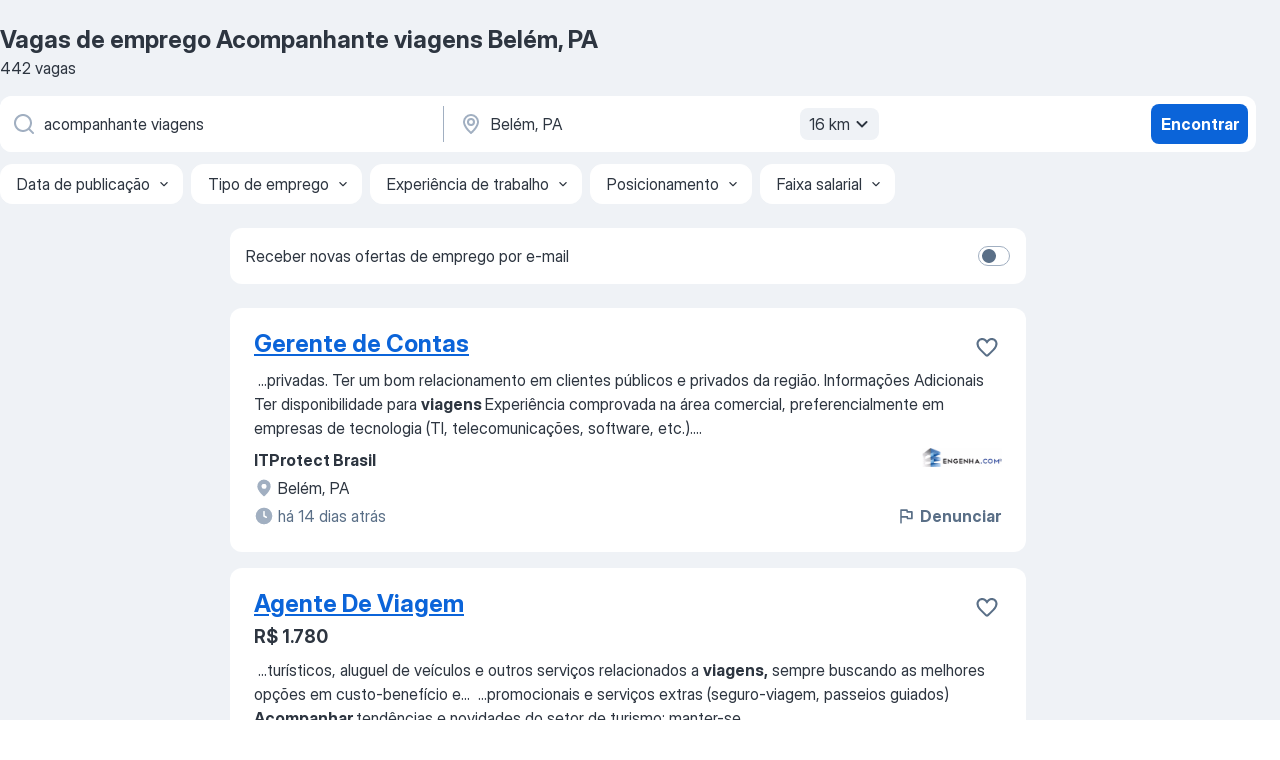

--- FILE ---
content_type: application/javascript; charset=UTF-8
request_url: https://br.jooble.org/cdn-cgi/challenge-platform/h/b/scripts/jsd/13c98df4ef2d/main.js?
body_size: 4547
content:
window._cf_chl_opt={VnHPF6:'b'};~function(b2,f,N,y,Q,C,J,X){b2=Y,function(W,e,bh,b1,d,S){for(bh={W:231,e:325,d:267,S:298,A:232,k:326,T:260,D:283,Z:327,U:273,n:321},b1=Y,d=W();!![];)try{if(S=parseInt(b1(bh.W))/1+parseInt(b1(bh.e))/2*(-parseInt(b1(bh.d))/3)+parseInt(b1(bh.S))/4+parseInt(b1(bh.A))/5*(-parseInt(b1(bh.k))/6)+-parseInt(b1(bh.T))/7*(parseInt(b1(bh.D))/8)+-parseInt(b1(bh.Z))/9+-parseInt(b1(bh.U))/10*(-parseInt(b1(bh.n))/11),e===S)break;else d.push(d.shift())}catch(A){d.push(d.shift())}}(b,860376),f=this||self,N=f[b2(240)],y={},y[b2(239)]='o',y[b2(334)]='s',y[b2(338)]='u',y[b2(310)]='z',y[b2(241)]='n',y[b2(226)]='I',y[b2(270)]='b',Q=y,f[b2(297)]=function(W,S,A,T,bZ,bD,bT,bd,Z,U,H,K,F,x){if(bZ={W:319,e:252,d:223,S:328,A:301,k:295,T:295,D:249,Z:245,U:323,n:258,H:281},bD={W:337,e:323,d:229},bT={W:292,e:316,d:272,S:253},bd=b2,null===S||S===void 0)return T;for(Z=c(S),W[bd(bZ.W)][bd(bZ.e)]&&(Z=Z[bd(bZ.d)](W[bd(bZ.W)][bd(bZ.e)](S))),Z=W[bd(bZ.S)][bd(bZ.A)]&&W[bd(bZ.k)]?W[bd(bZ.S)][bd(bZ.A)](new W[(bd(bZ.T))](Z)):function(s,bS,I){for(bS=bd,s[bS(bD.W)](),I=0;I<s[bS(bD.e)];s[I+1]===s[I]?s[bS(bD.d)](I+1,1):I+=1);return s}(Z),U='nAsAaAb'.split('A'),U=U[bd(bZ.D)][bd(bZ.Z)](U),H=0;H<Z[bd(bZ.U)];K=Z[H],F=o(W,S,K),U(F)?(x=F==='s'&&!W[bd(bZ.n)](S[K]),bd(bZ.H)===A+K?D(A+K,F):x||D(A+K,S[K])):D(A+K,F),H++);return T;function D(s,I,be){be=Y,Object[be(bT.W)][be(bT.e)][be(bT.d)](T,I)||(T[I]=[]),T[I][be(bT.S)](s)}},C=b2(262)[b2(288)](';'),J=C[b2(249)][b2(245)](C),f[b2(227)]=function(W,S,bU,bi,A,k,T,D){for(bU={W:275,e:323,d:323,S:271,A:253,k:282},bi=b2,A=Object[bi(bU.W)](S),k=0;k<A[bi(bU.e)];k++)if(T=A[k],'f'===T&&(T='N'),W[T]){for(D=0;D<S[A[k]][bi(bU.d)];-1===W[T][bi(bU.S)](S[A[k]][D])&&(J(S[A[k]][D])||W[T][bi(bU.A)]('o.'+S[A[k]][D])),D++);}else W[T]=S[A[k]][bi(bU.k)](function(Z){return'o.'+Z})},X=function(bg,bx,bv,bK,bH,bN,e,d,S){return bg={W:247,e:233},bx={W:309,e:309,d:253,S:309,A:309,k:278,T:309,D:284,Z:253,U:284},bv={W:323},bK={W:323,e:284,d:292,S:316,A:272,k:272,T:272,D:312,Z:253,U:312,n:253,H:253,l:253,K:309,F:253,v:309,x:312,g:312,s:309,I:253,G:278},bH={W:238,e:284},bN=b2,e=String[bN(bg.W)],d={'h':function(A){return null==A?'':d.g(A,6,function(k,bj){return bj=Y,bj(bH.W)[bj(bH.e)](k)})},'g':function(A,T,D,bM,Z,U,H,K,F,x,s,I,G,O,B,P,L,b0){if(bM=bN,null==A)return'';for(U={},H={},K='',F=2,x=3,s=2,I=[],G=0,O=0,B=0;B<A[bM(bK.W)];B+=1)if(P=A[bM(bK.e)](B),Object[bM(bK.d)][bM(bK.S)][bM(bK.A)](U,P)||(U[P]=x++,H[P]=!0),L=K+P,Object[bM(bK.d)][bM(bK.S)][bM(bK.k)](U,L))K=L;else{if(Object[bM(bK.d)][bM(bK.S)][bM(bK.T)](H,K)){if(256>K[bM(bK.D)](0)){for(Z=0;Z<s;G<<=1,T-1==O?(O=0,I[bM(bK.Z)](D(G)),G=0):O++,Z++);for(b0=K[bM(bK.U)](0),Z=0;8>Z;G=1&b0|G<<1.74,O==T-1?(O=0,I[bM(bK.n)](D(G)),G=0):O++,b0>>=1,Z++);}else{for(b0=1,Z=0;Z<s;G=G<<1.21|b0,O==T-1?(O=0,I[bM(bK.H)](D(G)),G=0):O++,b0=0,Z++);for(b0=K[bM(bK.D)](0),Z=0;16>Z;G=1&b0|G<<1,T-1==O?(O=0,I[bM(bK.l)](D(G)),G=0):O++,b0>>=1,Z++);}F--,F==0&&(F=Math[bM(bK.K)](2,s),s++),delete H[K]}else for(b0=U[K],Z=0;Z<s;G=G<<1.64|b0&1,O==T-1?(O=0,I[bM(bK.F)](D(G)),G=0):O++,b0>>=1,Z++);K=(F--,F==0&&(F=Math[bM(bK.v)](2,s),s++),U[L]=x++,String(P))}if(''!==K){if(Object[bM(bK.d)][bM(bK.S)][bM(bK.k)](H,K)){if(256>K[bM(bK.x)](0)){for(Z=0;Z<s;G<<=1,T-1==O?(O=0,I[bM(bK.l)](D(G)),G=0):O++,Z++);for(b0=K[bM(bK.D)](0),Z=0;8>Z;G=G<<1|b0&1.58,O==T-1?(O=0,I[bM(bK.Z)](D(G)),G=0):O++,b0>>=1,Z++);}else{for(b0=1,Z=0;Z<s;G=G<<1|b0,T-1==O?(O=0,I[bM(bK.n)](D(G)),G=0):O++,b0=0,Z++);for(b0=K[bM(bK.g)](0),Z=0;16>Z;G=b0&1.51|G<<1,O==T-1?(O=0,I[bM(bK.l)](D(G)),G=0):O++,b0>>=1,Z++);}F--,F==0&&(F=Math[bM(bK.s)](2,s),s++),delete H[K]}else for(b0=U[K],Z=0;Z<s;G=G<<1.26|b0&1,O==T-1?(O=0,I[bM(bK.Z)](D(G)),G=0):O++,b0>>=1,Z++);F--,F==0&&s++}for(b0=2,Z=0;Z<s;G=G<<1.36|b0&1.81,T-1==O?(O=0,I[bM(bK.l)](D(G)),G=0):O++,b0>>=1,Z++);for(;;)if(G<<=1,T-1==O){I[bM(bK.I)](D(G));break}else O++;return I[bM(bK.G)]('')},'j':function(A,bF,bp){return bF={W:312},bp=bN,null==A?'':A==''?null:d.i(A[bp(bv.W)],32768,function(k,bq){return bq=bp,A[bq(bF.W)](k)})},'i':function(A,T,D,ba,Z,U,H,K,F,x,s,I,G,O,B,P,b0,L){for(ba=bN,Z=[],U=4,H=4,K=3,F=[],I=D(0),G=T,O=1,x=0;3>x;Z[x]=x,x+=1);for(B=0,P=Math[ba(bx.W)](2,2),s=1;P!=s;L=G&I,G>>=1,0==G&&(G=T,I=D(O++)),B|=(0<L?1:0)*s,s<<=1);switch(B){case 0:for(B=0,P=Math[ba(bx.W)](2,8),s=1;P!=s;L=G&I,G>>=1,0==G&&(G=T,I=D(O++)),B|=(0<L?1:0)*s,s<<=1);b0=e(B);break;case 1:for(B=0,P=Math[ba(bx.e)](2,16),s=1;s!=P;L=I&G,G>>=1,0==G&&(G=T,I=D(O++)),B|=s*(0<L?1:0),s<<=1);b0=e(B);break;case 2:return''}for(x=Z[3]=b0,F[ba(bx.d)](b0);;){if(O>A)return'';for(B=0,P=Math[ba(bx.e)](2,K),s=1;P!=s;L=G&I,G>>=1,0==G&&(G=T,I=D(O++)),B|=(0<L?1:0)*s,s<<=1);switch(b0=B){case 0:for(B=0,P=Math[ba(bx.S)](2,8),s=1;P!=s;L=G&I,G>>=1,0==G&&(G=T,I=D(O++)),B|=s*(0<L?1:0),s<<=1);Z[H++]=e(B),b0=H-1,U--;break;case 1:for(B=0,P=Math[ba(bx.A)](2,16),s=1;s!=P;L=G&I,G>>=1,0==G&&(G=T,I=D(O++)),B|=s*(0<L?1:0),s<<=1);Z[H++]=e(B),b0=H-1,U--;break;case 2:return F[ba(bx.k)]('')}if(0==U&&(U=Math[ba(bx.T)](2,K),K++),Z[b0])b0=Z[b0];else if(b0===H)b0=x+x[ba(bx.D)](0);else return null;F[ba(bx.Z)](b0),Z[H++]=x+b0[ba(bx.U)](0),U--,x=b0,0==U&&(U=Math[ba(bx.e)](2,K),K++)}}},S={},S[bN(bg.e)]=d.h,S}(),E();function j(W,bo,b3){return bo={W:311},b3=b2,Math[b3(bo.W)]()<W}function Y(W,e,d){return d=b(),Y=function(S,i,f){return S=S-223,f=d[S],f},Y(W,e)}function z(bn,bf,S,A,k,T,D){bf=(bn={W:318,e:290,d:254,S:279,A:307,k:242,T:294,D:330,Z:331,U:237,n:313,H:268},b2);try{return S=N[bf(bn.W)](bf(bn.e)),S[bf(bn.d)]=bf(bn.S),S[bf(bn.A)]='-1',N[bf(bn.k)][bf(bn.T)](S),A=S[bf(bn.D)],k={},k=BAnB4(A,A,'',k),k=BAnB4(A,A[bf(bn.Z)]||A[bf(bn.U)],'n.',k),k=BAnB4(A,S[bf(bn.n)],'d.',k),N[bf(bn.k)][bf(bn.H)](S),T={},T.r=k,T.e=null,T}catch(Z){return D={},D.r={},D.e=Z,D}}function E(bB,bO,bI,bV,W,e,d,S,A){if(bB={W:264,e:274,d:314,S:224,A:266,k:335,T:306,D:306},bO={W:314,e:224,d:306},bI={W:293},bV=b2,W=f[bV(bB.W)],!W)return;if(!M())return;(e=![],d=W[bV(bB.e)]===!![],S=function(br,k){if(br=bV,!e){if(e=!![],!M())return;k=z(),a(k.r,function(T){R(W,T)}),k.e&&V(br(bI.W),k.e)}},N[bV(bB.d)]!==bV(bB.S))?S():f[bV(bB.A)]?N[bV(bB.A)](bV(bB.k),S):(A=N[bV(bB.T)]||function(){},N[bV(bB.D)]=function(by){by=bV,A(),N[by(bO.W)]!==by(bO.e)&&(N[by(bO.d)]=A,S())})}function o(W,e,S,bA,bY,A){bY=(bA={W:250,e:328,d:243,S:261},b2);try{return e[S][bY(bA.W)](function(){}),'p'}catch(k){}try{if(null==e[S])return void 0===e[S]?'u':'x'}catch(T){return'i'}return W[bY(bA.e)][bY(bA.d)](e[S])?'a':e[S]===W[bY(bA.e)]?'p5':!0===e[S]?'T':e[S]===!1?'F':(A=typeof e[S],bY(bA.S)==A?h(W,e[S])?'N':'f':Q[A]||'?')}function V(A,k,bw,b9,T,D,Z,U,n,H,l,K){if(bw={W:235,e:300,d:264,S:336,A:296,k:236,T:305,D:291,Z:304,U:289,n:259,H:324,l:322,K:329,F:296,v:308,x:333,g:296,s:230,I:228,G:296,O:263,B:285,m:244,P:320,L:302,b0:332,bE:339,bR:276,bA:233},b9=b2,!j(.01))return![];D=(T={},T[b9(bw.W)]=A,T[b9(bw.e)]=k,T);try{Z=f[b9(bw.d)],U=b9(bw.S)+f[b9(bw.A)][b9(bw.k)]+b9(bw.T)+Z.r+b9(bw.D),n=new f[(b9(bw.Z))](),n[b9(bw.U)](b9(bw.n),U),n[b9(bw.H)]=2500,n[b9(bw.l)]=function(){},H={},H[b9(bw.K)]=f[b9(bw.F)][b9(bw.v)],H[b9(bw.x)]=f[b9(bw.g)][b9(bw.s)],H[b9(bw.I)]=f[b9(bw.G)][b9(bw.O)],H[b9(bw.B)]=f[b9(bw.g)][b9(bw.m)],l=H,K={},K[b9(bw.P)]=D,K[b9(bw.L)]=l,K[b9(bw.b0)]=b9(bw.bE),n[b9(bw.bR)](X[b9(bw.bA)](K))}catch(F){}}function c(W,bk,bW,e){for(bk={W:223,e:275,d:280},bW=b2,e=[];null!==W;e=e[bW(bk.W)](Object[bW(bk.e)](W)),W=Object[bW(bk.d)](W));return e}function h(W,e,bE,bb){return bE={W:246,e:292,d:255,S:272,A:271,k:286},bb=b2,e instanceof W[bb(bE.W)]&&0<W[bb(bE.W)][bb(bE.e)][bb(bE.d)][bb(bE.S)](e)[bb(bE.A)](bb(bE.k))}function M(bc,b4,W,e,d,S){return bc={W:264,e:277,d:257},b4=b2,W=f[b4(bc.W)],e=3600,d=Math[b4(bc.e)](+atob(W.t)),S=Math[b4(bc.e)](Date[b4(bc.d)]()/1e3),S-d>e?![]:!![]}function R(d,S,bm,bQ,A,k,T){if(bm={W:287,e:274,d:269,S:332,A:303,k:317,T:269,D:299,Z:341,U:303,n:317,H:300,l:251,K:341},bQ=b2,A=bQ(bm.W),!d[bQ(bm.e)])return;S===bQ(bm.d)?(k={},k[bQ(bm.S)]=A,k[bQ(bm.A)]=d.r,k[bQ(bm.k)]=bQ(bm.T),f[bQ(bm.D)][bQ(bm.Z)](k,'*')):(T={},T[bQ(bm.S)]=A,T[bQ(bm.U)]=d.r,T[bQ(bm.n)]=bQ(bm.H),T[bQ(bm.l)]=S,f[bQ(bm.D)][bQ(bm.K)](T,'*'))}function b(bP){return bP='ontimeout,length,timeout,34GfNNio,1410672NRdUIb,4907736gaMXqv,Array,chlApiSitekey,contentWindow,clientInformation,source,chlApiUrl,string,DOMContentLoaded,/cdn-cgi/challenge-platform/h/,sort,undefined,jsd,status,postMessage,concat,loading,stringify,bigint,Jxahl3,chlApiRumWidgetAgeMs,splice,NUDr6,107410aDyICv,20MXRlIY,WrFL,/jsd/oneshot/13c98df4ef2d/0.5698017587847746:1764299485:YwixuuFd7Tp71DFvs2nJJV_vI_gqcvTLkG4H1J85frw/,msg,VnHPF6,navigator,KBUxg0Xi8c6NuO7F3-2JoDLdRS1r+Wk$GbIstZYETAHCp9fayqmhPl4ezQjMVvw5n,object,document,number,body,isArray,mAxV0,bind,Function,fromCharCode,xhr-error,includes,catch,detail,getOwnPropertyNames,push,style,toString,onerror,now,isNaN,POST,7gtkWxH,function,_cf_chl_opt;WVJdi2;tGfE6;eHFr4;rZpcH7;DMab5;uBWD2;TZOO6;NFIEc5;SBead5;rNss8;ssnu4;WlNXb1;QNPd6;BAnB4;Jxahl3;fLDZ5;fAvt5,BHcSU3,__CF$cv$params,onload,addEventListener,57297GdbNJK,removeChild,success,boolean,indexOf,call,41133230HoOWer,api,keys,send,floor,join,display: none,getPrototypeOf,d.cookie,map,12861352zQMARh,charAt,chlApiClientVersion,[native code],cloudflare-invisible,split,open,iframe,/invisible/jsd,prototype,error on cf_chl_props,appendChild,Set,_cf_chl_opt,BAnB4,230988MPgjsi,parent,error,from,chctx,sid,XMLHttpRequest,/b/ov1/0.5698017587847746:1764299485:YwixuuFd7Tp71DFvs2nJJV_vI_gqcvTLkG4H1J85frw/,onreadystatechange,tabIndex,wfJU3,pow,symbol,random,charCodeAt,contentDocument,readyState,http-code:,hasOwnProperty,event,createElement,Object,errorInfoObject,11EdRqee'.split(','),b=function(){return bP},b()}function a(W,e,bz,bJ,bu,bC,b5,d,S){bz={W:264,e:304,d:289,S:259,A:336,k:296,T:236,D:234,Z:274,U:324,n:322,H:265,l:256,K:276,F:233,v:225},bJ={W:248},bu={W:340,e:269,d:315,S:340},bC={W:324},b5=b2,d=f[b5(bz.W)],S=new f[(b5(bz.e))](),S[b5(bz.d)](b5(bz.S),b5(bz.A)+f[b5(bz.k)][b5(bz.T)]+b5(bz.D)+d.r),d[b5(bz.Z)]&&(S[b5(bz.U)]=5e3,S[b5(bz.n)]=function(b6){b6=b5,e(b6(bC.W))}),S[b5(bz.H)]=function(b7){b7=b5,S[b7(bu.W)]>=200&&S[b7(bu.W)]<300?e(b7(bu.e)):e(b7(bu.d)+S[b7(bu.S)])},S[b5(bz.l)]=function(b8){b8=b5,e(b8(bJ.W))},S[b5(bz.K)](X[b5(bz.F)](JSON[b5(bz.v)](W)))}}()